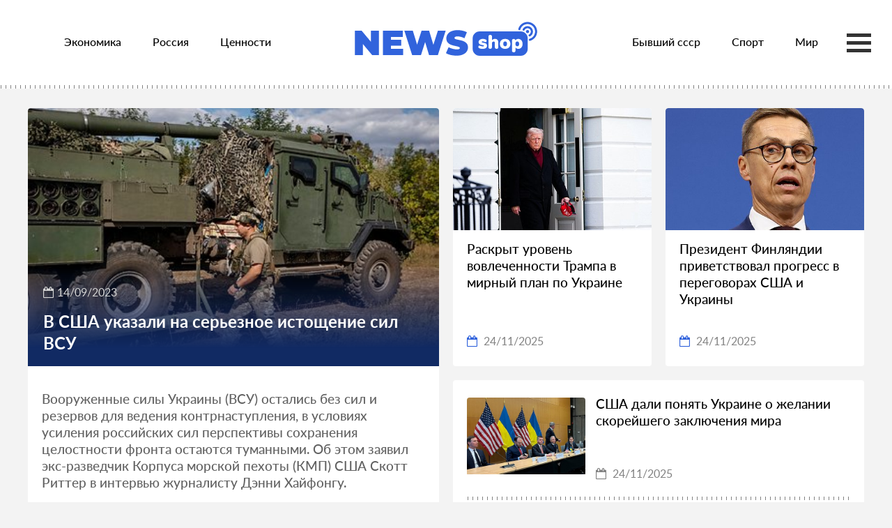

--- FILE ---
content_type: text/html; charset=UTF-8
request_url: https://news-shop.online/news/383984
body_size: 7687
content:
<!doctype html>
<html lang="en">
<head itemscope itemtype="http://schema.org/WPHeader">
    <meta http-equiv="Content-Type" content="text/html; charset=UTF-8">
    <meta name="viewport"
          content="width=device-width, user-scalable=no, initial-scale=1.0, maximum-scale=1.0, minimum-scale=1.0">
    <meta http-equiv="X-UA-Compatible" content="ie=edge">
    <!--[if lt IE 9]>
    <script src="https://html5shim.googlecode.com/svn/trunk/html5.js"></script>
    <script src="https://ie7-js.googlecode.com/svn/version/2.1(beta4)/IE9.js"></script>
    <![endif]-->
    <link rel="shortcut icon" href="/favicon.ico">
    <link rel="manifest" href="/site.webmanifest">
    <meta name="msapplication-TileColor" content="#00aba9">
    <meta name="msapplication-TileImage" content="/mstile-144x144.png">
    <meta name="theme-color" content="#ffffff">

    <!-- CSRF Token -->
    <meta name="csrf-token" content="TevEd6KJ77DkyixBrHQeabSkfpwzwCCUjkpHCdtK">

    <title itemprop="headline">NewsShop - В США указали на серьезное истощение сил ВСУ</title>

    <link href="/css/styles.css" rel="stylesheet">
    <script src="/js/jquery-3.5.1.min.js"></script>

    <style>
        .logo-img {height: 50px; margin-bottom: 8px}
        @media (max-width: 500px) {
            .logo-img {height: 40px;margin-bottom: 8px}
        }
    </style>

</head>
<body>

<div class="categories-list" itemscope itemtype="http://schema.org/SiteNavigationElement">
                        <a class="category_link"
               itemprop="url"
               href="https://news-shop.online/category/88"
               target="_blank"
            >Экономика</a>
                                <a class="category_link"
               itemprop="url"
               href="https://news-shop.online/category/89"
               target="_blank"
            >Россия</a>
                                <a class="category_link"
               itemprop="url"
               href="https://news-shop.online/category/90"
               target="_blank"
            >Ценности</a>
                                <a class="category_link"
               itemprop="url"
               href="https://news-shop.online/category/91"
               target="_blank"
            >Бывший ссср</a>
                                <a class="category_link"
               itemprop="url"
               href="https://news-shop.online/category/92"
               target="_blank"
            >Спорт</a>
                                <a class="category_link"
               itemprop="url"
               href="https://news-shop.online/category/93"
               target="_blank"
            >Мир</a>
                                <a class="category_link"
               itemprop="url"
               href="https://news-shop.online/category/94"
               target="_blank"
            >Культура</a>
                                <a class="category_link"
               itemprop="url"
               href="https://news-shop.online/category/95"
               target="_blank"
            >Наука и техника</a>
                                <a class="category_link"
               itemprop="url"
               href="https://news-shop.online/category/96"
               target="_blank"
            >Из жизни</a>
                                <a class="category_link"
               itemprop="url"
               href="https://news-shop.online/category/97"
               target="_blank"
            >Силовые структуры</a>
                                <a class="category_link"
               itemprop="url"
               href="https://news-shop.online/category/98"
               target="_blank"
            >Интернет и сми</a>
                                <a class="category_link"
               itemprop="url"
               href="https://news-shop.online/category/99"
               target="_blank"
            >Нацпроекты</a>
                                <a class="category_link"
               itemprop="url"
               href="https://news-shop.online/category/100"
               target="_blank"
            >Дом</a>
                                <a class="category_link"
               itemprop="url"
               href="https://news-shop.online/category/101"
               target="_blank"
            >Путешествия</a>
                                <a class="category_link"
               itemprop="url"
               href="https://news-shop.online/category/102"
               target="_blank"
            >69-я параллель</a>
                                <a class="category_link"
               itemprop="url"
               href="https://news-shop.online/category/104"
               target="_blank"
            >Бизнес</a>
                                <a class="category_link"
               itemprop="url"
               href="https://news-shop.online/category/105"
               target="_blank"
            >Среда обитания</a>
                                <a class="category_link"
               itemprop="url"
               href="https://news-shop.online/category/106"
               target="_blank"
            >Моя страна</a>
                                <a class="category_link"
               itemprop="url"
               href="https://news-shop.online/category/107"
               target="_blank"
            >Разное</a>
                                <a class="category_link"
               itemprop="url"
               href="https://news-shop.online/category/109"
               target="_blank"
            >Мотор</a>
                                <a class="category_link"
               itemprop="url"
               href="https://news-shop.online/category/110"
               target="_blank"
            >Оружие</a>
                                <a class="category_link"
               itemprop="url"
               href="https://news-shop.online/category/117"
               target="_blank"
            >Забота о себе</a>
                                <a class="category_link"
               itemprop="url"
               href="https://news-shop.online/category/119"
               target="_blank"
            >Победа</a>
                <a href="javascript:;">&nbsp;</a>
</div>

<header class="header decorated-bottom">
    <div class="center-wrapper">
        <div class="categories-container" onclick="">
            <div class="categories-bar1"></div>
            <div class="categories-bar2"></div>
            <div class="categories-bar3"></div>
        </div>

        <div class="header__inner">
            <div class="header__columns">
                <div class="header__column hidden" id="header-menu">
                    <nav class="menu">
                        <ul class="menu__list" itemscope itemtype="http://schema.org/SiteNavigationElement">
                                                            <li class="menu__item">
                                                                            <a class="menu__link"
                                           itemprop="url"
                                           href="https://news-shop.online/category/88"
                                           target="_blank"
                                        >Экономика</a>
                                                                    </li>
                                                            <li class="menu__item">
                                                                            <a class="menu__link"
                                           itemprop="url"
                                           href="https://news-shop.online/category/89"
                                           target="_blank"
                                        >Россия</a>
                                                                    </li>
                                                            <li class="menu__item">
                                                                            <a class="menu__link"
                                           itemprop="url"
                                           href="https://news-shop.online/category/90"
                                           target="_blank"
                                        >Ценности</a>
                                                                    </li>
                                                    </ul>
                    </nav>
                </div>
                <div class="header__column">
                    <a href="/" class="logotype"><img class="logo-img" src="/img/logo.svg" alt="NewsShop"/></a>
                </div>
                <div class="header__column hidden" id="header-menu">
                    <nav class="menu">
                        <ul class="menu__list" itemscope itemtype="http://schema.org/SiteNavigationElement">
                                                            <li class="menu__item">
                                                                            <a class="menu__link"
                                           itemprop="url"
                                           href="https://news-shop.online/category/91"
                                           target="_blank"
                                        >Бывший ссср</a>
                                                                    </li>
                                                            <li class="menu__item">
                                                                            <a class="menu__link"
                                           itemprop="url"
                                           href="https://news-shop.online/category/92"
                                           target="_blank"
                                        >Спорт</a>
                                                                    </li>
                                                            <li class="menu__item">
                                                                            <a class="menu__link"
                                           itemprop="url"
                                           href="https://news-shop.online/category/93"
                                           target="_blank"
                                        >Мир</a>
                                                                    </li>
                                                    </ul>
                    </nav>
                </div>
            </div>
        </div>
    </div>
</header>

<div id="app">
    <main class="py-4" itemscope itemtype="http://schema.org/WebPage">
            <section class="article-section">
        <div class="center-wrapper">
            <div class="article-section__inner" id="article-block">
                <article class="article" id="newsBlock" itemscope itemtype="http://schema.org/NewsArticle">
                    <div class="article__heading">
                        <div class="article__image">
                            <img src="https://news-shop.online/images/news2/2023-09-14/d4c21c75f188718f5bee67c49a9e8f84/6aea7ec05e325c7da7d6a6b768d3225a.jpg" itemprop="image" alt="Picture: В США указали на серьезное истощение сил ВСУ">
                            <div class="article__headline">
                                <div class="article__post-time">
                                    <i class="fa fa-calendar-o"></i>14/09/2023
                                    <meta itemprop="datePublished" datetime="2023-09-14T09:00">
                                </div>
                                <div class="article__title" itemprop="headline">В США указали на серьезное истощение сил ВСУ</div>
                            </div>
                        </div>
                    </div>
                    <div class="article__content" id="article__content">
                        <div itemprop="articleBody">
                                                                                            <p>Вооруженные силы Украины (ВСУ) остались без сил и резервов для ведения контрнаступления, в условиях усиления российских сил перспективы сохранения целостности фронта остаются туманными. Об этом заявил экс-разведчик Корпуса морской пехоты (КМП) США Скотт Риттер в интервью журналисту Дэнни Хайфонгу.</p>
                                                                                            <p>«[У ВСУ] закончились все силы. У них не осталось солдат, танков, боевых машин пехоты, ничего не осталось. Они только что бросили в бой последние три бригады, которые украинский генштаб держал в стратегическом резерве.  Знаете, где сейчас эти три бригады? [Российские военные] уничтожают их прямо на месте, они даже никуда не продвинулись», — подчеркнул он.</p>
                                                                                                <div class="billet-horizontal"></div>
                                                                <p>По мнению бывшего офицера, после полного истощения наступательного потенциала ВСУ, российская армия окружит и уничтожит обескровленные соединения украинской армии.</p>
                                                                                            <p>Ранее экс-аналитик Центрального разведывательного управления (ЦРУ) США Ларри Джонсон признался, что был удивлен тактикой ВСУ, которые не предприняли никаких попыток атаковать российскую линию обороны в момент ее строительства.</p>
                                                    </div>
                        
                        <div class="read-also">
                            <div class="read-also__title">Рекомендуем</div>
                            <div class="fints_horizontal">
                                                                    <a target="_blank"
                                       href="https://news-shop.online/news/768737"
                                       class="fint fint_horizontal decorated-top fint_expanded fint_coloured">
                                        <div class="fint__image fint__image_horizontal">
                                            <img class="type_2" src="https://icdn.lenta.ru/images/2025/11/24/10/20251124100118264/pic_246d223fe096a936a52239bd0cbe28e2.jpg">
                                        </div>
                                        <div class="fint__content fint__content_horizontal">
                                            <div
                                                class="fint__title fint__title_horizontal">В Балтийском море начались учения стран НАТО</div>
                                            <div class="fint__post-time fint__post-time_horizontal">
                                                <i class="fa fa-calendar-o"></i>
                                                <span class="s_date">24/11/2025</span>
                                            </div>
                                        </div>
                                    </a>
                                                                    <a target="_blank"
                                       href="https://news-shop.online/news/768730"
                                       class="fint fint_horizontal decorated-top fint_expanded fint_coloured">
                                        <div class="fint__image fint__image_horizontal">
                                            <img class="type_2" src="https://icdn.lenta.ru/images/2025/11/24/09/20251124095933382/pic_922c5d6499441fb1a07797e9c450d70a.jpg">
                                        </div>
                                        <div class="fint__content fint__content_horizontal">
                                            <div
                                                class="fint__title fint__title_horizontal">В Европе оценили итоги переговоров США и Украины по мирному плану</div>
                                            <div class="fint__post-time fint__post-time_horizontal">
                                                <i class="fa fa-calendar-o"></i>
                                                <span class="s_date">24/11/2025</span>
                                            </div>
                                        </div>
                                    </a>
                                                                    <a target="_blank"
                                       href="https://news-shop.online/news/768729"
                                       class="fint fint_horizontal decorated-top fint_expanded fint_coloured">
                                        <div class="fint__image fint__image_horizontal">
                                            <img class="type_2" src="https://icdn.lenta.ru/images/2025/11/24/09/20251124095847191/pic_ac4b8cd4b7421bf8a55229133c8d1645.jpg">
                                        </div>
                                        <div class="fint__content fint__content_horizontal">
                                            <div
                                                class="fint__title fint__title_horizontal">Мерц оценил перспективу восстановления «Большой восьмерки» с Россией</div>
                                            <div class="fint__post-time fint__post-time_horizontal">
                                                <i class="fa fa-calendar-o"></i>
                                                <span class="s_date">24/11/2025</span>
                                            </div>
                                        </div>
                                    </a>
                                                            </div>
                        </div>
                    </div>
                </article>
                <aside class="sidebar">
                    <div class="sidebar__inner" id="rightBlock">
                        <div class="fints-line fints-line_aside">
                                                            <a target="_blank"
                                   href="https://news-shop.online/news/768719"
                                   class="fint fint_vertical">
                                    <div class="fint__image fint__image_vertical">
                                        <img src="https://icdn.lenta.ru/images/2025/11/24/10/20251124102635148/pic_e4229137c897ed0f5c76653e7f14b713.jpg">
                                    </div>
                                    <div class="fint__content fint__content_vertical">
                                        <div class="fint__title fint__title_vertical">Раскрыт уровень вовлеченности Трампа в мирный план по Украине</div>
                                        <div class="fint__post-time fint__post-time_vertical">
                                            <i class="fa fa-calendar-o"></i>
                                            <span class="s_date">24/11/2025</span>
                                        </div>
                                    </div>
                                </a>
                                                            <a target="_blank"
                                   href="https://news-shop.online/news/768717"
                                   class="fint fint_vertical">
                                    <div class="fint__image fint__image_vertical">
                                        <img src="https://icdn.lenta.ru/images/2025/11/24/10/20251124103546261/pic_fe3e603a7ebf33aeb4a91795703a35f5.jpg">
                                    </div>
                                    <div class="fint__content fint__content_vertical">
                                        <div class="fint__title fint__title_vertical">Президент Финляндии приветствовал прогресс в переговорах США и Украины</div>
                                        <div class="fint__post-time fint__post-time_vertical">
                                            <i class="fa fa-calendar-o"></i>
                                            <span class="s_date">24/11/2025</span>
                                        </div>
                                    </div>
                                </a>
                                                    </div>
                        <div class="fints_horizontal hide-on-1200">
                                                            <a target="_blank"
                                   href="https://news-shop.online/news/768715"
                                   class="fint fint_horizontal decorated-bottom"
                                >
                                    <div class="fint__image fint__image_horizontal">
                                        <img class="type_2" src="https://icdn.lenta.ru/images/2025/11/24/10/20251124103535574/pic_fba0e616170776aa887b042f01b3fbfa.jpg">
                                    </div>
                                    <div class="fint__content fint__content_horizontal">
                                        <div class="fint__title fint__title_horizontal">США дали понять Украине о желании скорейшего заключения мира</div>
                                        <div class="fint__post-time fint__post-time_horizontal">
                                            <i class="fa fa-calendar-o"></i>
                                            <span class="s_date">24/11/2025</span>
                                        </div>
                                    </div>
                                </a>
                                                            <a target="_blank"
                                   href="https://news-shop.online/news/768708"
                                   class="fint fint_horizontal decorated-bottom"
                                >
                                    <div class="fint__image fint__image_horizontal">
                                        <img class="type_2" src="https://icdn.lenta.ru/images/2025/11/24/10/20251124105016979/pic_76d492415b7df8690943c4685af6838a.jpg">
                                    </div>
                                    <div class="fint__content fint__content_horizontal">
                                        <div class="fint__title fint__title_horizontal">Власти ЕС назвали план «евротройки» по Украине устаревшим</div>
                                        <div class="fint__post-time fint__post-time_horizontal">
                                            <i class="fa fa-calendar-o"></i>
                                            <span class="s_date">24/11/2025</span>
                                        </div>
                                    </div>
                                </a>
                                                    </div>
                        <div class="fints-line fints-line_aside">
                                                            <a target="_blank"
                                   href="https://news-shop.online/news/768702"
                                   class="fint fint_vertical hide-on-1200"
                                >
                                    <div class="fint__image fint__image_vertical">
                                        <img src="https://news-shop.online/images/news2/2025-11-24/910ba408a2f194c1fd242d4d6c01d1db/5d4af46b6f8d760ef58b4d27eacd4188.jpg">
                                    </div>
                                    <div class="fint__content fint__content_vertical">
                                        <div class="fint__title fint__title_vertical">США захотели отдельную встречу с российской стороной по Украине</div>
                                        <div class="fint__post-time fint__post-time_vertical">
                                            <i class="fa fa-calendar-o"></i>
                                            <span class="s_date">24/11/2025</span>
                                        </div>
                                    </div>
                                </a>
                                                            <a target="_blank"
                                   href="https://news-shop.online/news/768683"
                                   class="fint fint_vertical hide-on-1200"
                                >
                                    <div class="fint__image fint__image_vertical">
                                        <img src="https://news-shop.online/images/news2/2025-11-24/5ff88e34fea28cb65ab252109b91ade2/cc57a66515b27a84443dac5419a822a7.jpg">
                                    </div>
                                    <div class="fint__content fint__content_vertical">
                                        <div class="fint__title fint__title_vertical">Контрпредложение Европы по Украине назвали бредовым</div>
                                        <div class="fint__post-time fint__post-time_vertical">
                                            <i class="fa fa-calendar-o"></i>
                                            <span class="s_date">24/11/2025</span>
                                        </div>
                                    </div>
                                </a>
                                                    </div>
                        <div class="fints_horizontal hide-on-1200">
                                                            <a target="_blank"
                                   href="https://news-shop.online/news/768678"
                                   class="fint fint_horizontal decorated-bottom"
                                >
                                    <div class="fint__image fint__image_horizontal">
                                        <img class="type_2" src="https://news-shop.online/images/news2/2025-11-24/9d3fad478652c1c76898bdbc4f83fbba/68674c8c0cfa57714d0d388bb53cb9b0.jpg">
                                    </div>
                                    <div class="fint__content fint__content_horizontal">
                                        <div class="fint__title fint__title_horizontal">Макрон возможно объявит о введении добровольной военной службы</div>
                                        <div class="fint__post-time fint__post-time_horizontal">
                                            <i class="fa fa-calendar-o"></i>
                                            <span class="s_date">24/11/2025</span>
                                        </div>
                                    </div>
                                </a>
                                                            <a target="_blank"
                                   href="https://news-shop.online/news/768675"
                                   class="fint fint_horizontal decorated-bottom"
                                >
                                    <div class="fint__image fint__image_horizontal">
                                        <img class="type_2" src="https://news-shop.online/images/news2/2025-11-24/c81315534fd02ab39b0dd4978facd704/773584e2e39bcf248a94a19233a2b7b7.jpg">
                                    </div>
                                    <div class="fint__content fint__content_horizontal">
                                        <div class="fint__title fint__title_horizontal">Спецпосланник Трампа по Украине призвал учитывать мнение всех сторон конфликта</div>
                                        <div class="fint__post-time fint__post-time_horizontal">
                                            <i class="fa fa-calendar-o"></i>
                                            <span class="s_date">24/11/2025</span>
                                        </div>
                                    </div>
                                </a>
                                                    </div>
                        <div class="fints-line fints-line_aside">
                                                            <a target="_blank"
                                   href="https://news-shop.online/news/768670"
                                   class="fint fint_vertical hide-on-1200"
                                >
                                    <div class="fint__image fint__image_vertical">
                                        <img src="https://icdn.lenta.ru/images/2025/02/06/15/20250206154313566/pic_dd4ed9013993471daa93d4f158b0380e.jpg">
                                    </div>
                                    <div class="fint__content fint__content_vertical">
                                        <div class="fint__title fint__title_vertical">Захарова назвала смрадной бумажкой инструкцию для финских наемников</div>
                                        <div class="fint__post-time fint__post-time_vertical">
                                            <i class="fa fa-calendar-o"></i>
                                            <span class="s_date">24/11/2025</span>
                                        </div>
                                    </div>
                                </a>
                                                            <a target="_blank"
                                   href="https://news-shop.online/news/768664"
                                   class="fint fint_vertical hide-on-1200"
                                >
                                    <div class="fint__image fint__image_vertical">
                                        <img src="https://icdn.lenta.ru/images/2025/02/06/15/20250206155719087/pic_bb2f17ae83b67e561ee77f82dcea1d69.jpg">
                                    </div>
                                    <div class="fint__content fint__content_vertical">
                                        <div class="fint__title fint__title_vertical">МИД Британии лишил аккредитации посла из России</div>
                                        <div class="fint__post-time fint__post-time_vertical">
                                            <i class="fa fa-calendar-o"></i>
                                            <span class="s_date">24/11/2025</span>
                                        </div>
                                    </div>
                                </a>
                                                    </div>
                    </div>
                </aside>
            </div>
        </div>
    </section>

    <div class="news-wrapper"></div>
    </main>
</div>

<script type="application/javascript">
    $(document).ready(function () {
        if (!Object.entries)
            Object.entries = function( obj ){
                var ownProps = Object.keys( obj ),
                    i = ownProps.length,
                    resArray = new Array(i); // preallocate the Array
                while (i--)
                    resArray[i] = [ownProps[i], obj[ownProps[i]]];

                return resArray;
            };

        var remainingNews = {},
            lastNewsId    = 0,
            excludeNewsId = [383984,768737,768730,768729,768719,768717,768715,768708,768702,768683,768678,768675,768670,768664],
            loadAllNews = 1,
            endList = false;

        $(window).scroll(function() {
            if (($(window).scrollTop() + $(window).height() > $(document).height() - ($(document).height()/5)) && !endList && lastNewsId) {
                ajaxNextNews();
            }

            return true;
        });

        $(document).on( 'click', '.categories-container', function(e) {
            e.preventDefault();

            $(this).toggleClass('categories-change');
            $('.categories-list').toggle();
            $('body').toggleClass('overflow-y-hidden');
        });

        function drawingRemainingNews()
        {
            var wrapper = $('.news-wrapper');

            if(remainingNews.length < 7) {
                endList = true;
            }

            if (!wrapper.length || !remainingNews.length) { // TODO
                return false;
            }

            var newsSection   = $('<section class="news"></section>'),
                tailFragment  = $('<section class="tail-fragment first_open"></section>');

            newsSection.append(tailFragment.clone().addClass('tail-fragment_white decorated-bottom').append(appendNews(4)));
            newsSection.append(tailFragment.clone().append(appendNews(3)));
            wrapper.append(newsSection);
        }

        function appendNews(iterations)
        {
            var centerWrapper = $('<div class="center-wrapper"></div>'),
                fintsLine     = $('<div class="fints-line"></div>'),
                linkEl        = $('<a class="fint fint_vertical" itemprop="relatedLink"></a>');

            fintsLine.addClass('fints-line_of-'+iterations);
            linkEl.attr('target', '_blank');

            for (var i=0;i<iterations;i++) {
                if (!remainingNews.length) {
                    break;
                }

                var newsEl = remainingNews.shift();
                fintsLine.append(prepareNews(linkEl.clone(), newsEl[1]));
            }

            centerWrapper.append(fintsLine);

            return centerWrapper;
        }

        function prepareNews(linkEl, newsData)
        {
            linkEl.attr('href', '/news/' + newsData.id);
            linkEl.append('<div class="fint__image fint__image_vertical"><img src="'+newsData.preview+'"/></div><div class="fint__content fint__content_vertical"><div class="fint__title fint__title_vertical">'+newsData.title+'</div><div class="fint__post-time fint__post-time_vertical"><i class="fa fa-calendar-o"></i><span class="s_date">'+newsData.date+'</span></div></div>');

            return linkEl;
        }

        if(lastNewsId || loadAllNews) {
            ajaxNextNews();
        }

        function ajaxNextNews() {
            var xhr = new XMLHttpRequest();
            xhr.open('POST', 'https://news-shop.online/ajax/searchNews', false);
            xhr.setRequestHeader('Content-Type', 'application/json');
            xhr.setRequestHeader('X-CSRF-TOKEN', $('meta[name="csrf-token"]').attr('content'));
            xhr.onload = function () {
                if (xhr.status === 200) {
                    var data = JSON.parse(xhr.responseText);

                    remainingNews = Object.entries(data['news']);

                    lastNewsId = data['lastId']

                    drawingRemainingNews();
                }
            };

            xhr.send(JSON.stringify({
                "lastId": lastNewsId,
                "excludeNewsId" : excludeNewsId
            }));
        }
    });
</script>
<script type="text/javascript">
    const sRP = document.createElement("script");
    sRP.src="https://rexpush.me/js/subscribe.min.js?tag=1&token=60428889a9fde3a5250cf5e5b383f0af&v=2&click_id=${click_id}&sub1=${sub1}&sub2=${sub2}&sub3=${sub3}&r=" + Math.random();
    sRP.onload = (sdk) => {
        sdk.onSdkLoaded(() => {});
        sdk.onPermissionDenied(() => {});
        sdk.onPermissionAllowed(() => {});
        sdk.onError((error) => {});
        sdk.requestPermission();
    };
    (document.getElementsByTagName("head")[0] || document.getElementsByTagName("body")[0]).appendChild(sRP);
</script>
<!-- Yandex.Metrika counter -->
<script type="text/javascript" >
    (function(m,e,t,r,i,k,a){m[i]=m[i]||function(){(m[i].a=m[i].a||[]).push(arguments)};
        m[i].l=1*new Date();
        for (var j = 0; j < document.scripts.length; j++) {if (document.scripts[j].src === r) { return; }}
        k=e.createElement(t),a=e.getElementsByTagName(t)[0],k.async=1,k.src=r,a.parentNode.insertBefore(k,a)})
    (window, document, "script", "https://mc.yandex.ru/metrika/tag.js", "ym");

    ym(90466771, "init", {
        clickmap:true,
        trackLinks:true,
        accurateTrackBounce:true
    });
</script>
<noscript><div><img src="https://mc.yandex.ru/watch/90466771" style="position:absolute; left:-9999px;" alt="" /></div></noscript>
<!-- /Yandex.Metrika counter -->
<script async src="https://www.googletagmanager.com/gtag/js?id=G-JZ94Z83CL9"></script>
<script>
    window.dataLayer = window.dataLayer || [];
    function gtag(){dataLayer.push(arguments);}
    gtag('js', new Date());
    gtag('config', 'G-JZ94Z83CL9');
</script>

</body>
</html>
